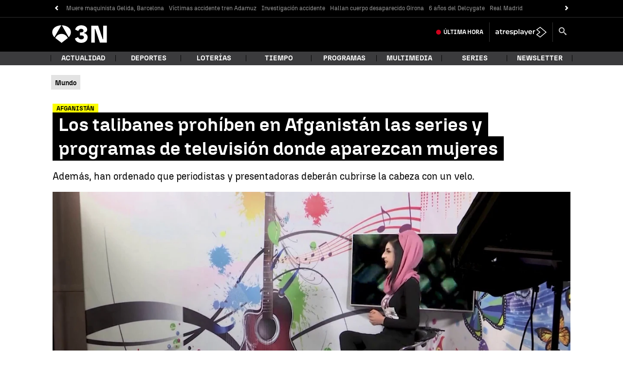

--- FILE ---
content_type: application/x-javascript;charset=utf-8
request_url: https://smetrics.antena3.com/id?d_visid_ver=5.5.0&d_fieldgroup=A&mcorgid=09DCC8AD54D410FF0A4C98A6%40AdobeOrg&mid=07618219232636556788481384059747068494&ts=1769073281710
body_size: -35
content:
{"mid":"07618219232636556788481384059747068494"}